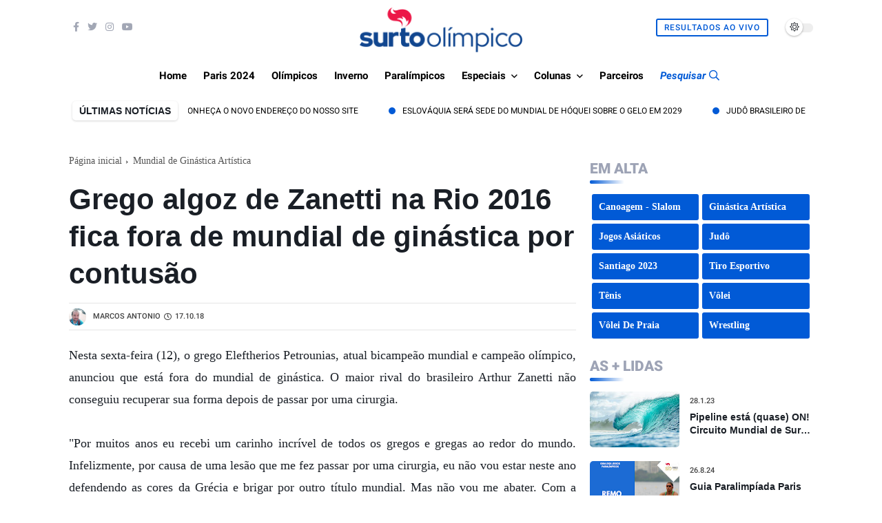

--- FILE ---
content_type: text/html; charset=utf-8
request_url: https://www.google.com/recaptcha/api2/aframe
body_size: 268
content:
<!DOCTYPE HTML><html><head><meta http-equiv="content-type" content="text/html; charset=UTF-8"></head><body><script nonce="5qR2W3bE7rUJEuvB9xR4ng">/** Anti-fraud and anti-abuse applications only. See google.com/recaptcha */ try{var clients={'sodar':'https://pagead2.googlesyndication.com/pagead/sodar?'};window.addEventListener("message",function(a){try{if(a.source===window.parent){var b=JSON.parse(a.data);var c=clients[b['id']];if(c){var d=document.createElement('img');d.src=c+b['params']+'&rc='+(localStorage.getItem("rc::a")?sessionStorage.getItem("rc::b"):"");window.document.body.appendChild(d);sessionStorage.setItem("rc::e",parseInt(sessionStorage.getItem("rc::e")||0)+1);localStorage.setItem("rc::h",'1769315355500');}}}catch(b){}});window.parent.postMessage("_grecaptcha_ready", "*");}catch(b){}</script></body></html>